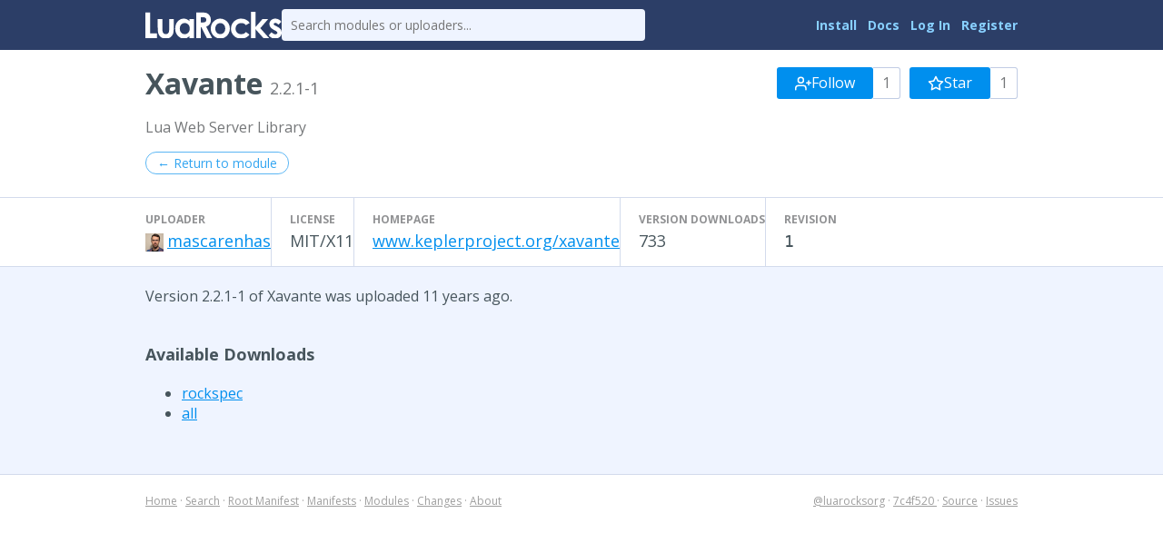

--- FILE ---
content_type: text/html
request_url: http://luarocks.org/modules/mascarenhas/xavante/2.2.1-1
body_size: 2192
content:
<!DOCTYPE HTML><html lang="en"><head><meta charset="utf-8"/><title>Xavante 2.2.1-1 - LuaRocks</title><link type="text/css" href="https://fonts.googleapis.com/css?family=Open+Sans:400italic,400,700" rel="stylesheet"/><link type="text/css" href="/static/icons/style.css" rel="stylesheet"/><link title="LuaRocks" type="application/opensearchdescription+xml" href="/static/opensearch.xml" rel="search"/><link href="/static/style.css?1768690202" rel="stylesheet"/>          <script type="text/javascript">
            if (window.location.hostname != "localhost") {
              var _gaq = _gaq || [];
              _gaq.push(['_setAccount', 'UA-136625-8']);
              _gaq.push(['_trackPageview']);

              (function() {
                var ga = document.createElement('script'); ga.type = 'text/javascript'; ga.async = true;
                ga.src = ('https:' == document.location.protocol ? 'https://ssl' : 'http://www') + '.google-analytics.com/ga.js';
                var s = document.getElementsByTagName('script')[0]; s.parentNode.insertBefore(ga, s);
              })();
            }
          </script>
        </head><body><main class="content"><header class="header"><div class="header_inner"><a href="/"><img src="/static/header_luarocks_name.svg" alt="LuaRocks" class="text_logo"/></a><form action="/search" method="GET" class="header_search"><input placeholder="Search modules or uploaders..." type="text" name="q"/></form><nav class="user_panel"><a href="https://github.com/luarocks/luarocks/blob/main/docs/download.md">Install</a> <a href="https://github.com/luarocks/luarocks/blob/main/docs/index.md">Docs</a> <a href="/login">Log In</a> <a href="/register">Register</a></nav></div></header><main class="module_version_page base_page base_widget" id="module_version_2800745"><div class="module_header_widget page_header_widget base_widget" id="module_header_6693275"><div class="page_header_inner"><h1>Xavante <span class="sub">2.2.1-1</span></h1><div class="right_tools"><div class="follow_area"><form method="post" action="/module/859/follow/subscription"><input type="hidden" value="eyJrIjoiZWdNbWFkK1NcL3RiUENcL3pLamZDK1pmQ3A2R2FmVDZSdDJpYVJVNEU3STBrPSJ9.9x9y76EK2zcAh7e06tTb6nJblF4=" name="csrf_token"/><a class="button" href="/login?intent=follow_module&amp;return_to=https%3A%2F%2Fluarocks.org%2Fmodules%2Fmascarenhas%2Fxavante%2F2.2.1-1"><svg width="18" version="1.1" aria-hidden fill="none" role="img" viewBox="0 0 24 24" class="svgicon icon_user_plus" stroke-linecap="round" stroke-width="2" stroke-linejoin="round" height="18" stroke="currentColor"><path d="M16 21v-2a4 4 0 0 0-4-4H5a4 4 0 0 0-4 4v2"></path><circle cx="8.5" cy="7" r="4"></circle><line x1="20" y1="8" x2="20" y2="14"></line><line x1="23" y1="11" x2="17" y2="11"></line></svg> Follow</a><span class="followers_count">1</span></form><form method="post" action="/module/859/follow/bookmark"><input type="hidden" value="eyJrIjoiZWdNbWFkK1NcL3RiUENcL3pLamZDK1pmQ3A2R2FmVDZSdDJpYVJVNEU3STBrPSJ9.9x9y76EK2zcAh7e06tTb6nJblF4=" name="csrf_token"/><a class="button" href="/login?intent=follow_module&amp;return_to=https%3A%2F%2Fluarocks.org%2Fmodules%2Fmascarenhas%2Fxavante%2F2.2.1-1"><svg width="18" version="1.1" aria-hidden fill="none" role="img" viewBox="0 0 24 24" class="svgicon icon_star" stroke-linecap="round" stroke-width="2" stroke-linejoin="round" height="18" stroke="currentColor"><polygon points="12 2 15.09 8.26 22 9.27 17 14.14 18.18 21.02 12 17.77 5.82 21.02 7 14.14 2 9.27 8.91 8.26 12 2" /></svg> Star</a><span class="followers_count">1</span></form></div></div></div><div class="page_header_inner"><p class="module_summary">Lua Web Server Library</p></div><div class="page_header_inner"><div class="nav_buttons"><a class="round_button" href="/modules/mascarenhas/xavante">← Return to module</a></div></div><div class="metadata_columns"><div class="metadata_columns_inner"><div class="column"><h3>Uploader</h3><a href="/modules/mascarenhas"><img class="avatar" src="https://www.gravatar.com/avatar/f9757c8ee985d7343427b8bd1797ec2f?d=identicon&amp;s=20"/></a><a href="/modules/mascarenhas">mascarenhas</a></div><div class="column"><h3>License</h3>MIT/X11</div><div class="column"><h3>Homepage</h3><a href="http://www.keplerproject.org/xavante" class="external_url" rel="nofollow">www.keplerproject.org/xavante</a></div><div class="column"><h3>Version downloads</h3>733</div><div class="column"><h3>Revision</h3><code>1</code></div></div></div></div><div class="main_column"><p>Version 2.2.1-1 of Xavante was uploaded 11 years ago.</p><h3>Available Downloads</h3><ul class="rock_list"><li class="arch"><a href="/manifests/mascarenhas/xavante-2.2.1-1.rockspec">rockspec</a></li><li class="arch"><a href="/manifests/mascarenhas/xavante-2.2.1-1.all.rock">all</a></li></ul></div></main></main><div class="footer"><div class="left"><a href="/">Home</a> &middot; <a href="/search">Search</a> &middot; <a href="/m/root">Root Manifest</a> &middot; <a href="/manifests">Manifests</a> &middot; <a href="/modules">Modules</a> &middot; <a href="/changes">Changes</a> &middot; <a href="/about">About</a></div><div class="right"><a href="https://twitter.com/luarocksorg">@luarocksorg</a> &middot; <a href="https://github.com/luarocks/luarocks-site/commit/7c4f520
" rel="nofollow">7c4f520
</a> &middot; <a href="https://github.com/luarocks/luarocks-site">Source</a> &middot; <a href="https://github.com/luarocks/luarocks-site/issues">Issues</a></div></div></body></html>